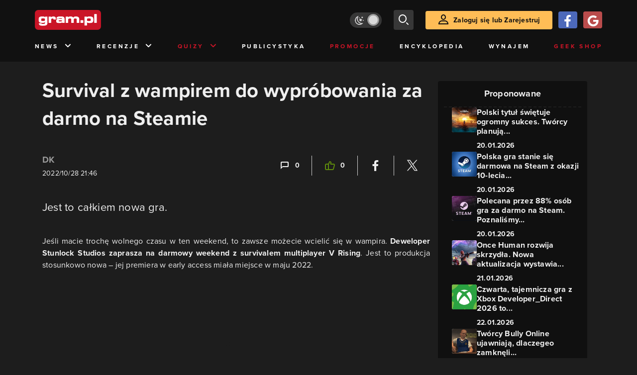

--- FILE ---
content_type: text/html; charset=utf-8
request_url: https://www.gram.pl/news/survival-z-wampirem-do-wyprobowania-za-darmo-na-steamie
body_size: 9030
content:
<!DOCTYPE html><html lang="pl"><head><meta charSet="utf-8"/><meta name="viewport" content="width=device-width"/><title lang="pl-pl">Survival z wampirem do wypróbowania za darmo na Steamie</title><meta name="description" content="Jest to całkiem nowa gra."/><link rel="image_src" href="https://images.gram.pl/news/ljoa20221028233646384qwfe.jpg"/><meta property="og:title" content="Survival z wampirem do wypróbowania za darmo na Steamie"/><meta property="og:description" content="Jest to całkiem nowa gra."/><meta property="og:image" content="https://images.gram.pl/news/ljoa20221028233646384qwfe.jpg"/><meta property="og:url" content="https://www.gram.pl/news/survival-z-wampirem-do-wyprobowania-za-darmo-na-steamie"/><meta property="og:image:width" content="1024"/><meta property="og:image:height" content="576"/><meta property="og:type" content="website"/><meta property="og:locale" content="pl_PL"/><meta property="article:published_time" content="2022-10-28T23:46:00+02:00"/><meta property="article:modified_time" content="2022-10-28T23:42:34+02:00"/><meta property="article:tag" content="News"/><meta property="article:tag" content="multiplayer"/><meta property="article:tag" content="darmowy weekend"/><meta property="article:tag" content="darmowe gry"/><meta property="article:tag" content="survival horror"/><meta property="article:tag" content="survival"/><meta property="article:tag" content="Stunlock Studios"/><meta property="article:tag" content="Darmocha"/><meta property="article:tag" content="darmowy multiplayer"/><meta property="article:tag" content="darmowa wersja"/><meta property="article:tag" content="V Rising"/><link rel="canonical" href="https://www.gram.pl/news/survival-z-wampirem-do-wyprobowania-za-darmo-na-steamie"/><link rel="alternate" type="application/rss+xml" title="gram.pl" href="https://www.gram.pl/rss/content.xml"/><meta name="robots" content="index,follow,noodp,noydir,max-image-preview:large"/><meta name="twitter:title" content="Survival z wampirem do wypróbowania za darmo na Steamie"/><meta name="twitter:image" content="https://images.gram.pl/news/ljoa20221028233646384qwfe.jpg"/><meta name="twitter:description" content="Jest to całkiem nowa gra."/><meta name="twitter:card" content="summary_large_image"/><meta name="twitter:creator" content="@gram_pl"/><meta name="twitter:site" content="@gram_pl"/><meta name="theme-color" content="#CA1F27"/><meta name="msapplication-TileColor" content="#CA1F27"/><script type="application/ld+json">{
  "@context": "http://schema.org",
  "@type": "NewsArticle",
  "headline": "Survival z wampirem do wypróbowania za darmo na Steamie",
  "mainEntityOfPage": "https://www.gram.pl/news/survival-z-wampirem-do-wyprobowania-za-darmo-na-steamie",
  "datePublished": "2022-10-28T23:46:00+02:00",
  "dateModified": "2022-10-28T23:42:34+02:00",
  "description": "Jest to całkiem nowa gra.",
  "author": {
    "@type": "Person",
    "name": "DK"
  },
  "publisher": {
    "@type": "Organization",
    "name": "Gram.pl",
    "sameAs": "https://www.gram.pl",
    "logo": {
      "@type": "ImageObject",
      "url": "https://www.gram.pl/images/logo-big.png",
      "width": 600,
      "height": 315
    }
  },
  "image": {
    "@type": "ImageObject",
    "url": "https://images.gram.pl/news/ljoa20221028233646384qwfe.jpg",
    "width": 1920,
    "height": 1080
  }
}</script><meta name="next-head-count" content="39"/><link rel="preconnect" href="https://use.typekit.net" crossorigin /><link rel="preload" href="/_next/static/css/af5d77b5a997d045.css" as="style"/><link rel="stylesheet" href="/_next/static/css/af5d77b5a997d045.css" data-n-g=""/><noscript data-n-css=""></noscript><script defer="" nomodule="" src="/_next/static/chunks/polyfills-c67a75d1b6f99dc8.js"></script><script src="/_next/static/chunks/webpack-a146a8ef8f1e9d05.js" defer=""></script><script src="/_next/static/chunks/framework-8fe9cb8b81506896.js" defer=""></script><script src="/_next/static/chunks/main-0ebf5555eb9cf2eb.js" defer=""></script><script src="/_next/static/chunks/pages/_app-46197a3e2758aa66.js" defer=""></script><script src="/_next/static/chunks/d158eb56-0e0a2fef3d0326b9.js" defer=""></script><script src="/_next/static/chunks/6240-f4fc521408f548b6.js" defer=""></script><script src="/_next/static/chunks/7963-d71f054838990ac1.js" defer=""></script><script src="/_next/static/chunks/5709-14abfeac8e68077c.js" defer=""></script><script src="/_next/static/chunks/5081-5c8c0285af2c285f.js" defer=""></script><script src="/_next/static/chunks/8900-4a4ed161bfa21042.js" defer=""></script><script src="/_next/static/chunks/pages/%5B...content%5D-f418c99a9162dcab.js" defer=""></script><script src="/_next/static/WDm6iSjUNr3QGnPTOKEiS/_buildManifest.js" defer=""></script><script src="/_next/static/WDm6iSjUNr3QGnPTOKEiS/_ssgManifest.js" defer=""></script><style data-href="https://use.typekit.net/cdt2gcb.css">@import url("https://p.typekit.net/p.css?s=1&k=cdt2gcb&ht=tk&f=139.169.175.5474.25136&a=99815084&app=typekit&e=css");@font-face{font-family:"proxima-nova";src:url("https://use.typekit.net/af/2555e1/00000000000000007735e603/30/l?primer=f592e0a4b9356877842506ce344308576437e4f677d7c9b78ca2162e6cad991a&fvd=n7&v=3") format("woff2"),url("https://use.typekit.net/af/2555e1/00000000000000007735e603/30/d?primer=f592e0a4b9356877842506ce344308576437e4f677d7c9b78ca2162e6cad991a&fvd=n7&v=3") format("woff"),url("https://use.typekit.net/af/2555e1/00000000000000007735e603/30/a?primer=f592e0a4b9356877842506ce344308576437e4f677d7c9b78ca2162e6cad991a&fvd=n7&v=3") format("opentype");font-display:auto;font-style:normal;font-weight:700;font-stretch:normal}@font-face{font-family:"proxima-nova";src:url("https://use.typekit.net/af/8738d8/00000000000000007735e611/30/l?primer=f592e0a4b9356877842506ce344308576437e4f677d7c9b78ca2162e6cad991a&fvd=n8&v=3") format("woff2"),url("https://use.typekit.net/af/8738d8/00000000000000007735e611/30/d?primer=f592e0a4b9356877842506ce344308576437e4f677d7c9b78ca2162e6cad991a&fvd=n8&v=3") format("woff"),url("https://use.typekit.net/af/8738d8/00000000000000007735e611/30/a?primer=f592e0a4b9356877842506ce344308576437e4f677d7c9b78ca2162e6cad991a&fvd=n8&v=3") format("opentype");font-display:auto;font-style:normal;font-weight:800;font-stretch:normal}@font-face{font-family:"proxima-nova";src:url("https://use.typekit.net/af/efe4a5/00000000000000007735e609/30/l?primer=f592e0a4b9356877842506ce344308576437e4f677d7c9b78ca2162e6cad991a&fvd=n4&v=3") format("woff2"),url("https://use.typekit.net/af/efe4a5/00000000000000007735e609/30/d?primer=f592e0a4b9356877842506ce344308576437e4f677d7c9b78ca2162e6cad991a&fvd=n4&v=3") format("woff"),url("https://use.typekit.net/af/efe4a5/00000000000000007735e609/30/a?primer=f592e0a4b9356877842506ce344308576437e4f677d7c9b78ca2162e6cad991a&fvd=n4&v=3") format("opentype");font-display:auto;font-style:normal;font-weight:400;font-stretch:normal}@font-face{font-family:"proxima-nova";src:url("https://use.typekit.net/af/1be3c2/00000000000000007735e606/30/l?primer=f592e0a4b9356877842506ce344308576437e4f677d7c9b78ca2162e6cad991a&fvd=n3&v=3") format("woff2"),url("https://use.typekit.net/af/1be3c2/00000000000000007735e606/30/d?primer=f592e0a4b9356877842506ce344308576437e4f677d7c9b78ca2162e6cad991a&fvd=n3&v=3") format("woff"),url("https://use.typekit.net/af/1be3c2/00000000000000007735e606/30/a?primer=f592e0a4b9356877842506ce344308576437e4f677d7c9b78ca2162e6cad991a&fvd=n3&v=3") format("opentype");font-display:auto;font-style:normal;font-weight:300;font-stretch:normal}@font-face{font-family:"proxima-nova";src:url("https://use.typekit.net/af/23e139/00000000000000007735e605/30/l?primer=f592e0a4b9356877842506ce344308576437e4f677d7c9b78ca2162e6cad991a&fvd=n5&v=3") format("woff2"),url("https://use.typekit.net/af/23e139/00000000000000007735e605/30/d?primer=f592e0a4b9356877842506ce344308576437e4f677d7c9b78ca2162e6cad991a&fvd=n5&v=3") format("woff"),url("https://use.typekit.net/af/23e139/00000000000000007735e605/30/a?primer=f592e0a4b9356877842506ce344308576437e4f677d7c9b78ca2162e6cad991a&fvd=n5&v=3") format("opentype");font-display:auto;font-style:normal;font-weight:500;font-stretch:normal}.tk-proxima-nova{font-family:"proxima-nova",sans-serif}</style></head><body class="no-trans dark-mode"><div id="__next"><div class="preheader"></div><div id="top" class="header" style="top:0px"><div class="container header-content flex-between d-none d-lg-flex"><div class="flex"><a href="/" aria-label="strona główna"><div class="logo"></div></a></div><div class="flex-right child-margin"><button class="darkmode-switch active" aria-label="Włącz tryb jasny"><span class="dot"></span></button><button class="small search" aria-label="szukaj"><span class="icon-search i-24"></span></button><a class="button loading" href="#"><span class="icon-user i-24"></span>Zaloguj się lub Zarejestruj<!-- --></a></div></div><nav class="container d-none d-lg-flex flex-between"><button class="menu-link">News<!-- --><span class="icon-chevron-down i-24 up"></span></button><button class="menu-link">Recenzje<!-- --><span class="icon-chevron-down i-24 up"></span></button><button class="menu-link new">Quizy<!-- --><span class="icon-chevron-down i-24 up"></span></button><a href="/publicystyka" class="menu-link">Publicystyka</a><a href="/news/promocje" class="menu-link new">Promocje</a><a href="/encyklopedia-gier" class="menu-link">Encyklopedia</a><a href="/wynajem" class="menu-link">Wynajem</a><a href="https://geek-shop.gram.pl" target="_blank" rel="noopener noreferrer" class="menu-link new">Geek Shop</a></nav><nav class="container header-content mobile flex-between d-flex d-lg-none"><button class="small search" aria-label="szukaj"><span class="icon-search i-24"></span></button><a href="/" aria-label="strona główna"><div class="logo mobile"></div></a><div class="mobile-nav"><button class="darkmode-switch active" aria-label="Włącz tryb jasny"><span class="dot"></span></button><button class="small search" aria-label="szukaj"><span class="icon-menu i-24"></span></button></div></nav></div><div id="content-wrapper" class="container"><div id="belka_expand" class="w2g"></div><div class="ad-wrapper top mock-off no-height"><div id="art_bill_top" class="w2g"></div></div><div class="row" id="row"><div style="max-width:810px" class="column-background col-12 col-lg p16nm"><h1 class="h2-m">Survival z wampirem do wypróbowania za darmo na Steamie</h1><div class="content-top-bar top24 bot40"><div class="row"><div class="col-12 col-md-6"><span class="author">DK</span><div class="date">2022/10/28 23:46</div></div><div class="col-12 col-md-6 flex-right flex-evenly-m content-widgets y24-m"><a href="#comments" aria-label="Link-anchor do komentarzy"><div class="thumb-container flex-center hov cmt"><span class="icon-comment"></span>0<!-- --></div></a><div class="divider"></div><div aria-label="Polub post" class="thumb-container flex-center hov"><span class="icon-thumb-up"></span>0<!-- --></div><div class="divider"></div><a class="share-button fb" href="https://facebook.com/sharer/sharer.php?u=https%3A%2F%2Fwww.gram.pl%2Fnews%2Fsurvival-z-wampirem-do-wyprobowania-za-darmo-na-steamie" target="_blank" rel="noopener noreferrer" aria-label="Podziel się na Facebooku"><span class="icon-fa i-24"></span><span></span></a><div class="divider"></div><a class="share-button tw" href="https://twitter.com/intent/tweet/?url=https%3A%2F%2Fwww.gram.pl%2Fnews%2Fsurvival-z-wampirem-do-wyprobowania-za-darmo-na-steamie&amp;text=" target="_blank" rel="noopener noreferrer" aria-label="Podziel się na Twitterze"><span class="icon-tw i-24"></span><span></span></a></div></div></div><main class="lead bot40"><p>Jest to całkiem nowa gra.</p>
</main><main class="content"><p>Jeśli macie trochę wolnego czasu w ten weekend, to zawsze możecie wcielić się w wampira. <strong>Deweloper Stunlock Studios zaprasza na darmowy weekend z survivalem multiplayer V Rising</strong>. Jest to produkcja stosunkowo nowa – jej premiera w early access miała miejsce w maju 2022.</p>

</main><div><div class="ad-wrapper   "><div id="art_bill_srodek_1" class="w2g"></div></div></div><main class="content"><p> </p>

<figure class="image"><a class="hoverZoomLink" href="https://images.gram.pl/news/fxdu20221028234004682cucc.jpg" target="_blank"><img alt="Survival z wampirem do wypróbowania za darmo na Steamie" class="inner img-wrapper" src="https://images.gram.pl/news/embed/fxdu20221028234004682cucc.jpg" width=750 height=422 /> </a>




</figure>

<p> </p>

<p>W tytule wcielamy się w <strong>wampira</strong>, który został obudzony ze snu trwającego paręset lat. Naszym zadaniem jest <strong>przemierzanie mrocznej krainy w poszukiwaniu pożywienia, które ma nas postawić na nogi </strong>– a przy okazji próbujemy zbudować wampirze imperium. Produkcja oferuje <strong>otwarty świat</strong>, a <strong>akcję obserwujemy w rzucie izometrycznym</strong>. Jak to wszystko mniej więcej się prezentuje, możecie zobaczyć na oficjalnym gameplayu, który załączamy na samym dole.</p>

<h2>Darmowy weekend z V Rising na Steamie</h2>

<p>Standardowo aby przetestować tytuł, należy udać się na jego <a rel="noopener noreferrer" href="https://store.steampowered.com/app/1604030/V_Rising/" target="_blank">kartę na Steamie </a>i poszukać zielonego przycisku “zagraj”, logując się na swoje konto. Oferta jest ważna przez kolejne trzy dni – później stracimy dostęp do produkcji. Niemniej jeśli V Rising spodoba się nam, <strong>do 7 listopada będziemy mogli nabyć go na Steamie z 20-procentowym rabatem</strong>.</p>

<div class="embed-responsive embed-responsive-16by9">    <iframe        class="embed-responsive-item"        src="https://www.youtube.com/embed/C7KTI94LzI8?rel=0"        webkitallowfullscreen        mozallowfullscreen        allowfullscreen        autoplay="false"        tabindex="-1"        scrolling="no"        preload="metadata"    >    </iframe></div >

</main><div class="player-container"><h2 class="title mb-3 flex-left"><div class="i-box right flex-center"><span class="icon-pc i-24"></span></div>GramTV przedstawia:<!-- --></h2><div></div><div id="videoContainer"></div></div><div><div class="ad-wrapper   "><div id="art_bill_srodek_2" class="w2g"></div></div></div><main class="content"><p> </p>
</main><div class="source-wrapper">Źródło:<!-- --><a href="https://store.steampowered.com/app/1604030/V_Rising/" class="link blue fat bot24 d-block text-right" target="blank" rel="noopener noreferrer" aria-label="Źródło informacji dla tej treści">https://store.steampowered.com/app/1604030/V_Rising/</a></div><div id="progressbar-end"></div><div></div><div class="content-tags top40 bot24"><p class="h5">Tagi: </p><a href="/news/"><div class="tag small contrast">News</div></a><a href="/tag/multiplayer"><div class="tag small contrast">multiplayer</div></a><a href="/tag/darmowy-weekend"><div class="tag small contrast">darmowy weekend</div></a><a href="/tag/darmowe-gry"><div class="tag small contrast">darmowe gry</div></a><a href="/tag/survival-horror"><div class="tag small contrast">survival horror</div></a><a href="/tag/survival"><div class="tag small contrast">survival</div></a><a href="/tag/stunlock-studios"><div class="tag small contrast">Stunlock Studios</div></a><a href="/tag/darmocha"><div class="tag small contrast">Darmocha</div></a><a href="/tag/darmowy-multiplayer"><div class="tag small contrast">darmowy multiplayer</div></a><a href="/tag/darmowa-wersja"><div class="tag small contrast">darmowa wersja</div></a><a href="/tag/v-rising"><div class="tag small contrast">V Rising</div></a></div><aside class="slider-wrapper"><div class="top"><i class="icon-star"></i>Mogą Cię zainteresować również<!-- --></div><button aria-label="W lewo" class="button b-left flex-center d-none d-lg-flex" disabled=""><span class="icon-arrow-left mr-0"></span></button><button aria-label="W prawo" class="button b-right flex-center d-none d-lg-flex"><span class="icon-arrow-right mr-0"></span></button><div class="overflow-box"><div class="slider" style="left:0%"></div></div><div class="pages d-flex d-lg-none"></div></aside><div class="ad-wrapper   "><div id="art_bill_srodek_3" class="w2g"></div></div><div id="comments" class="comments bot24"><div class="top bot24 bot16-m"><div class="title">Komentarze</div><div class="flex-center modify"><div class="count">0<!-- --></div></div></div><div class="comment-guest-wrapper"><button class="add-comment-button">Dodaj komentarz jako gość</button><div class="login"><button class="oauth-button fb" aria-label="Zaloguj się przy pomocy konta Facebook"><span class="icon-fa"></span></button><button aria-label="Zaloguj się przy pomocy konta Google" class="oauth-button go" disabled=""><span class="icon-go"></span></button><a class="button " href="/login"><span class="icon-user i-24"></span>Zaloguj się<!-- --></a></div></div><br/><br/><br/><p class="top24 top16-m">Nie ma jeszcze żadnych komentarzy. Napisz komentarz jako pierwszy!</p></div></div><aside class="col-12 col-lg-auto mb-5"><div class="content-list hot-list content-propositions  column-background" style="max-width:300px"><div class="head">Proponowane</div><a href="/news/polski-tytul-swietuje-ogromny-sukces-tworcy-planuja-ambitna-przyszlosc" class="news news-mini compact"><div class="miniature relative image-loading"><img class="lazy" style="width:1px;height:1px" data-src="https://images.gram.pl/news/miniature/kggp20260120115758428fyzu.jpg" alt=""/><div class="tag small all-caps category"></div><div class="anchored-mobile d-block d-lg-none"><div class="comment-counter small">1<!-- --></div></div></div><div class="right"><div class="title">Polski tytuł świętuje ogromny sukces. Twórcy planują...</div><div class="date">20.01.2026</div></div></a><a href="/news/polska-gra-stanie-sie-darmowa-na-steam-z-okazji-10-lecia-premiery-wzruszajacy-wpis-deweloperki-ktora-podzielila-sie-osobista-strata" class="news news-mini compact"><div class="miniature relative image-loading"><img class="lazy" style="width:1px;height:1px" data-src="https://images.gram.pl/news/miniature/wrge20260120133322186lmek.jpg" alt=""/><div class="tag small all-caps category"></div><div class="anchored-mobile d-block d-lg-none"></div></div><div class="right"><div class="title">Polska gra stanie się darmowa na Steam z okazji 10-lecia...</div><div class="date">20.01.2026</div></div></a><a href="/news/polecana-przez-88-osob-gra-za-darmo-na-steam-poznalismy-tytul-nastepnego-prezentu" class="news news-mini compact"><div class="miniature relative image-loading"><img class="lazy" style="width:1px;height:1px" data-src="https://images.gram.pl/news/miniature/onge20260120131545327rnro.jpg" alt=""/><div class="tag small all-caps category"></div><div class="anchored-mobile d-block d-lg-none"></div></div><div class="right"><div class="title">Polecana przez 88% osób gra za darmo na Steam. Poznaliśmy...</div><div class="date">20.01.2026</div></div></a><a href="/news/once-human-rozwija-skrzydla-nowa-aktualizacja-wystawia-graczy-na-ciezka-probe" class="news news-mini compact"><div class="miniature relative image-loading"><img class="lazy" style="width:1px;height:1px" data-src="https://images.gram.pl/news/miniature/oaoc20260121131410023kvas.jpg" alt=""/><div class="tag small all-caps category"></div><div class="anchored-mobile d-block d-lg-none"></div></div><div class="right"><div class="title">Once Human rozwija skrzydła. Nowa aktualizacja wystawia...</div><div class="date">21.01.2026</div></div></a><a href="/news/czwarta-tajemnicza-gra-z-xbox-developer_direct-2026-to-nowa-produkcja-od-double-fine-studio-prezentuje-swoj-kolejny-szalony-pomysl" class="news news-mini compact"><div class="miniature relative image-loading"><img class="lazy" style="width:1px;height:1px" data-src="https://images.gram.pl/news/miniature/evyv20260122194817530pdkj.jpg" alt=""/><div class="tag small all-caps category"></div><div class="anchored-mobile d-block d-lg-none"><div class="comment-counter small">1<!-- --></div></div></div><div class="right"><div class="title">Czwarta, tajemnicza gra z Xbox Developer_Direct 2026 to...</div><div class="date">22.01.2026</div></div></a><a href="/news/tworcy-bully-online-ujawniaja-dlaczegeo-zamkneli-modyfikacje-to-musi-zniknac-natychmiast" class="news news-mini compact"><div class="miniature relative image-loading"><img class="lazy" style="width:1px;height:1px" data-src="https://images.gram.pl/news/miniature/xnec20260123164041488pimj.jpg" alt=""/><div class="tag small all-caps category"></div><div class="anchored-mobile d-block d-lg-none"></div></div><div class="right"><div class="title">Twórcy Bully Online ujawniają, dlaczegeo zamknęli...</div><div class="date">23.01.2026</div></div></a></div><div class="ad-wrapper mock-off column top40"><div id="sekcja_half_prawa_szpalta_1" class="w2g"></div><div id="art_half_prawa_szpalta_2" class="w2g"></div></div></aside></div><div class="ad-wrapper   "><div id="art_bill_bottom" class="w2g"></div></div><div id="belka_sticky" class="w2g"></div><div id="vigneta" class="w2g"></div><div style="max-width:100vw"><div id="interstitial" class="w2g"></div></div></div><div class="pin-to-bottom"><div class="socialistic-links"><div class="container flex-evenly" style="min-height:21px"><a class="link light" target="_blank" rel="noopener noreferrer" href="https://www.tiktok.com/@gram.pl_" aria-label="tiktok gram.pl"><span class="icon-ti i-24 up"></span><span class="d-none d-lg-inline">Tiktok</span></a><a class="link light" target="_blank" rel="noopener noreferrer" href="https://www.facebook.com/grampl" aria-label="facebook gram.pl"><span class="icon-fa i-24 up"></span><span class="d-none d-lg-inline">Facebook</span></a><a class="link light" target="_blank" rel="noopener noreferrer" href="https://www.youtube.com/user/wwwgrampl" aria-label="kanał youtube gram.pl"><span class="icon-youtube i-24 up"></span><span class="d-none d-lg-inline">Youtube</span></a><a class="link light" target="_blank" rel="noopener noreferrer" href="https://open.spotify.com/user/gram.pl" aria-label="spotify gram.pl"><span class="icon-spotify i-24 up"></span><span class="d-none d-lg-inline">Spotify</span></a><a class="link light" target="_blank" rel="noopener noreferrer" href="https://store.steampowered.com/curator/110591-gram.pl" aria-label="strona społeczności gram.pl na steam"><span class="icon-steam i-24 up"></span><span class="d-none d-lg-inline">Steam</span></a><a class="link light" target="_blank" rel="noopener noreferrer" href="https://www.gram.pl/rss/content.xml" aria-label="kanał rss grma.pl"><span class="icon-rss i-24 up"></span><span class="d-none d-lg-inline">RSS</span></a></div></div><div class="footer pt-3 pb-3 pt-lg-5 pb-lg-5"><div class="container"><div class="row"><div class="d-none d-lg-inline col-lg-4"><div class="logo"></div><div class="copyright">Copyright © 2005 - <!-- -->2026<!-- --> ACTION S.A.<!-- --></div><div class="copyright">Zamienie, ul. Dawidowska 10, 05-500 Piaseczno</div><div class="copyright" style="margin-top:0">tel. (+48 22) 332 16 00</div><div class="build-number">Portal: v.<!-- -->6.1.112<!-- --></div></div><div class="col-6 col-lg-2"><p>O nas</p><div class="row"><div class="col-12"><a class="foot" href="/kontakt">Zespół Gram</a><a class="foot" href="/regulamin">Regulamin</a><a class="foot" href="/regulamin#polityka-prywatnosci">Polityka prywatności</a></div></div></div><div class="col-6 col-lg-3"><p>Kontakt</p><div class="row"><div class="col-12"><a class="foot" href="/informacje/kontakt">Pomoc</a><a class="foot" href="/informacje/reklama">Reklama</a><a class="foot" href="/informacje/redakcja">Kontakt z redakcją</a></div></div></div><div class="col-12 col-lg-3"><p class="mt-4 mt-lg-0">Na skróty</p><div class="row"><div class="col-6"><a class="foot" href="/news/hot">HOT News</a><a class="foot" href="/gramtv">GramTV</a><a class="foot" href="https://www.sferis.pl/Strefa-Okazji" target="_blank" rel="noopener noreferrer">Promocje</a></div><div class="col-6"><a class="foot" href="https://www.sferis.pl/gaming-2541" target="_blank" rel="noopener noreferrer">Zakupy</a><a class="foot red" href="https://theprotocol.it/" target="_blank" rel="noopener noreferrer">the:protocol</a></div></div></div><div class="col-12 d-inline d-lg-none"><hr class="light mb-4"/><div class="logo"></div><div class="copyright">Copyright © 2005 - <!-- -->2026<!-- --> ACTION S.A.<!-- --></div><div class="copyright">Zamienie, ul. Dawidowska 10, 05-500 Piaseczno</div><div class="copyright" style="margin-top:0">tel. (+48 22) 332 16 00</div><div class="build-number">Portal: v.<!-- -->6.1.112<!-- --></div></div></div></div></div></div><noscript><img height="1" width="1" style="display:none" src="https://www.facebook.com/tr?id=704790599979438&amp;ev=PageView&amp;noscript=1" alt=""/></noscript><div id="quantcast"><noscript><div style="display:none"><img src="//pixel.quantserve.com/pixel/p-S7LjTHgJsANxL.gif" style="border:0" height="1" width="1" alt="Quantcast"/></div></noscript><noscript><div style="display:none"><img src="//pixel.quantserve.com/pixel/p-S7LjTHgJsANxL.gif" style="border:0" height="1" width="1" alt="Quantcast"/></div></noscript></div></div><script id="__NEXT_DATA__" type="application/json">{"props":{"pageProps":{"loaded":true,"url":"survival-z-wampirem-do-wyprobowania-za-darmo-na-steamie","list":false,"singleContent":{"comments":[],"giveaway":[],"content":{"id":145212,"title":"Survival z wampirem do wypróbowania za darmo na Steamie","lead":"\u003cp\u003eJest to całkiem nowa gra.\u003c/p\u003e\n","seoTitle":"","seoLead":"","content":"\u003cp\u003eJeśli macie trochę wolnego czasu w ten weekend, to zawsze możecie wcielić się w wampira. \u003cstrong\u003eDeweloper Stunlock Studios zaprasza na darmowy weekend z survivalem multiplayer V Rising\u003c/strong\u003e. Jest to produkcja stosunkowo nowa – jej premiera w early access miała miejsce w maju 2022.\u003c/p\u003e\n\n\u003cp\u003e \u003c/p\u003e\n\n\u003cfigure class=\"image\"\u003e\u003ca class=\"hoverZoomLink\" href=\"https://images.gram.pl/news/fxdu20221028234004682cucc.jpg\" target=\"_blank\"\u003e\u003cimg alt=\"Survival z wampirem do wypróbowania za darmo na Steamie\" class=\"inner img-wrapper\" src=\"https://images.gram.pl/news/embed/fxdu20221028234004682cucc.jpg\" width=750 height=422 /\u003e \u003c/a\u003e\n\n\n\n\n\u003c/figure\u003e\n\n\u003cp\u003e \u003c/p\u003e\n\n\u003cp\u003eW tytule wcielamy się w \u003cstrong\u003ewampira\u003c/strong\u003e, który został obudzony ze snu trwającego paręset lat. Naszym zadaniem jest \u003cstrong\u003eprzemierzanie mrocznej krainy w poszukiwaniu pożywienia, które ma nas postawić na nogi \u003c/strong\u003e– a przy okazji próbujemy zbudować wampirze imperium. Produkcja oferuje \u003cstrong\u003eotwarty świat\u003c/strong\u003e, a \u003cstrong\u003eakcję obserwujemy w rzucie izometrycznym\u003c/strong\u003e. Jak to wszystko mniej więcej się prezentuje, możecie zobaczyć na oficjalnym gameplayu, który załączamy na samym dole.\u003c/p\u003e\n\n\u003ch2\u003eDarmowy weekend z V Rising na Steamie\u003c/h2\u003e\n\n\u003cp\u003eStandardowo aby przetestować tytuł, należy udać się na jego \u003ca rel=\"noopener noreferrer\" href=\"https://store.steampowered.com/app/1604030/V_Rising/\" target=\"_blank\"\u003ekartę na Steamie \u003c/a\u003ei poszukać zielonego przycisku “zagraj”, logując się na swoje konto. Oferta jest ważna przez kolejne trzy dni – później stracimy dostęp do produkcji. Niemniej jeśli V Rising spodoba się nam, \u003cstrong\u003edo 7 listopada będziemy mogli nabyć go na Steamie z 20-procentowym rabatem\u003c/strong\u003e.\u003c/p\u003e\n\n\u003coembed\u003ehttps://youtu.be/C7KTI94LzI8\n\u003c/oembed\u003e\n\n\u003cp\u003e \u003c/p\u003e\n","image":"ljoa20221028233646384qwfe","comments":0,"hot":false,"category":"News","author":"DK","contentAuthorId":2009452,"datePublished":"2022-10-28T23:46:00+02:00","dateModified":"2022-10-28T23:42:34+02:00","likes":0,"sourceLink":"https://store.steampowered.com/app/1604030/V_Rising/","onnetworkvideoid":"MlBzLDAsWGM=","partnerlink":"","tags":[{"id":0,"name":"News","slug":""},{"id":70,"name":"multiplayer","slug":"multiplayer"},{"id":240,"name":"darmowy weekend","slug":"darmowy-weekend"},{"id":299,"name":"darmowe gry","slug":"darmowe-gry"},{"id":681,"name":"survival horror","slug":"survival-horror"},{"id":1197,"name":"survival","slug":"survival"},{"id":3923,"name":"Stunlock Studios","slug":"stunlock-studios"},{"id":7047,"name":"Darmocha","slug":"darmocha"},{"id":23692,"name":"darmowy multiplayer","slug":"darmowy-multiplayer"},{"id":24817,"name":"darmowa wersja","slug":"darmowa-wersja"},{"id":25003,"name":"V Rising","slug":"v-rising"}],"review":null,"paginate":false,"tableOfContents":false},"oembed":true,"liked":false,"article":false,"quiz":false,"commentsAmountFormat":"0","commentsAmount":0,"admin":false,"onnetworkvideoid":"MlBzLDAsWGM=","partnerlink":"","slider":{"items":[{"id":176394,"title":"Polski tytuł świętuje ogromny sukces. Twórcy planują ambitną przyszłość","url":"/news/polski-tytul-swietuje-ogromny-sukces-tworcy-planuja-ambitna-przyszlosc","image":"kggp20260120115758428fyzu","date":"20.01.2026","comments":1},{"id":176402,"title":"Polska gra stanie się darmowa na Steam z okazji 10-lecia premiery. Wzruszający wpis deweloperki, która podzieliła się osobistą stratą","url":"/news/polska-gra-stanie-sie-darmowa-na-steam-z-okazji-10-lecia-premiery-wzruszajacy-wpis-deweloperki-ktora-podzielila-sie-osobista-strata","image":"wrge20260120133322186lmek","date":"20.01.2026","comments":0},{"id":176399,"title":"Polecana przez 88% osób gra za darmo na Steam. Poznaliśmy tytuł następnego prezentu","url":"/news/polecana-przez-88-osob-gra-za-darmo-na-steam-poznalismy-tytul-nastepnego-prezentu","image":"onge20260120131545327rnro","date":"20.01.2026","comments":0},{"id":176451,"title":"Once Human rozwija skrzydła. Nowa aktualizacja wystawia graczy na ciężką próbę","url":"/news/once-human-rozwija-skrzydla-nowa-aktualizacja-wystawia-graczy-na-ciezka-probe","image":"oaoc20260121131410023kvas","date":"21.01.2026","comments":0},{"id":176528,"title":"Czwarta, tajemnicza gra z Xbox Developer_Direct 2026 to nowa produkcja od Double Fine. Studio prezentuje swój kolejny szalony pomysł","url":"/news/czwarta-tajemnicza-gra-z-xbox-developer_direct-2026-to-nowa-produkcja-od-double-fine-studio-prezentuje-swoj-kolejny-szalony-pomysl","image":"evyv20260122194817530pdkj","date":"22.01.2026","comments":1},{"id":176573,"title":"Twórcy Bully Online ujawniają, dlaczegeo zamknęli modyfikację. \"To musi zniknąć, natychmiast\"","url":"/news/tworcy-bully-online-ujawniaja-dlaczegeo-zamkneli-modyfikacje-to-musi-zniknac-natychmiast","image":"xnec20260123164041488pimj","date":"23.01.2026","comments":0}]},"author":null,"games":[],"poll":null,"single":true,"body":{"single":true,"slug":"survival-z-wampirem-do-wyprobowania-za-darmo-na-steamie.shtml","newSlug":"/news/survival-z-wampirem-do-wyprobowania-za-darmo-na-steamie","addHit":false}},"cp":0,"page":0,"v":""},"__N_SSP":true},"page":"/[...content]","query":{"content":["survival-z-wampirem-do-wyprobowania-za-darmo-na-steamie"]},"buildId":"WDm6iSjUNr3QGnPTOKEiS","isFallback":false,"gssp":true,"scriptLoader":[]}</script></body></html>

--- FILE ---
content_type: text/html; charset=utf-8
request_url: https://www.google.com/recaptcha/api2/aframe
body_size: 183
content:
<!DOCTYPE HTML><html><head><meta http-equiv="content-type" content="text/html; charset=UTF-8"></head><body><script nonce="XCrb7gqtPub5KuoDXmfeQw">/** Anti-fraud and anti-abuse applications only. See google.com/recaptcha */ try{var clients={'sodar':'https://pagead2.googlesyndication.com/pagead/sodar?'};window.addEventListener("message",function(a){try{if(a.source===window.parent){var b=JSON.parse(a.data);var c=clients[b['id']];if(c){var d=document.createElement('img');d.src=c+b['params']+'&rc='+(localStorage.getItem("rc::a")?sessionStorage.getItem("rc::b"):"");window.document.body.appendChild(d);sessionStorage.setItem("rc::e",parseInt(sessionStorage.getItem("rc::e")||0)+1);localStorage.setItem("rc::h",'1769250563923');}}}catch(b){}});window.parent.postMessage("_grecaptcha_ready", "*");}catch(b){}</script></body></html>